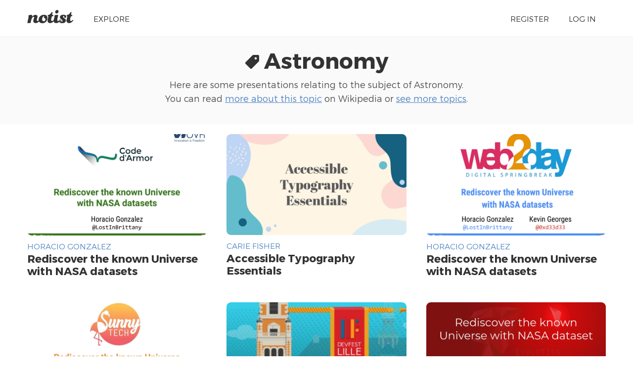

--- FILE ---
content_type: text/html; charset=UTF-8
request_url: https://noti.st/topics/astronomy
body_size: 2086
content:
<!doctype html>
<html lang="en">
<head>
    <meta charset="utf-8">
    <link rel="dns-prefetch" href="https://on.notist.cloud">
    <title>    Presentations about Astronomy on Notist
</title>
    <meta name="viewport" content="width=device-width, initial-scale=1, shrink-to-fit=no">
    <link rel="preload" as="font" crossorigin="crossorigin" type="font/woff2" href="https://on.notist.cloud/fonts/TruenoLt.woff2">
    <link rel="preload" as="font" crossorigin="crossorigin" type="font/woff2" href="https://on.notist.cloud/fonts/TruenoBd.woff2">
        <link rel="stylesheet" href="/assets/css/styles-056.css">
    <script src="/assets/js/focus-visible.js" async></script>
    <link rel="shortcut icon" href="https://on.notist.cloud/assets/favicon.ico" type="image/x-icon">
        <meta name="description" content="Presentations and videos about Astronomy on Notist, the portfolio site for public speakers.">
    <meta property="og:url"
          content="https://noti.st/topics/astronomy">
    <meta property="og:type" content="website">
    <meta property="og:title" name="twitter:title" content="Presentations about Astronomy on Notist">
    <meta property="og:description" name="twitter:description" content="Presentations and videos about Astronomy on Notist, the portfolio site for public speakers.">
    <meta name="twitter:site" content="@benotist">
            <meta property="og:image" name="twitter:image" content="https://on.notist.cloud/social/topics/astronomy-cd6a666f256c7652.jpg">
        <meta name="twitter:card" content="summary_large_image">
            </head>
<body>
    <div class="full-width bg-white">
    <div class="content-width site-banner ">
        <div class="site-logo">
            <a href="/"><img src="https://on.notist.cloud/assets/svg/notist.svg" alt="Notist"></a>
        </div>
        <nav>
            <ul class="main-nav"><li><a href="/explore">Explore</a></li><li class="push-right"><a href="/register">Register</a></li><li ><a
                                    href="/login">Log&nbsp;in</a></li></ul>
        </nav>
    </div>
</div>

    <div class="full-width bg-ltgrey nb">
        <div class="content-width presentation-header">
            <h1><svg xmlns="http://www.w3.org/2000/svg" width="28" height="28" class="icon icon-tag topic" viewBox="0 0 24 24"><path data-name="tag" d="M21.818 0h-7.644a2.186 2.186 0 0 0-1.534.629l-12 11.823a2.182 2.182 0 0 0 0 3.086l7.823 7.823a2.182 2.182 0 0 0 3.086 0l11.823-12A2.186 2.186 0 0 0 24 9.826V2.182A2.182 2.182 0 0 0 21.818 0zM18 8a2 2 0 1 1 2-2 2 2 0 0 1-2 2z"/></svg> Astronomy</h1>
            <p class="subhead">Here are some presentations relating to the subject of Astronomy.
                                    <br>You can read <a href="https://en.wikipedia.org/wiki/Astronomy" rel="noopener" target="_blank">more about this topic</a> on
                Wikipedia or <a href="/topics">see more topics</a>.
                                </p>
        </div>
    </div>
                <div class="full-width bg-white">

            <div class="content-width">

                
                <ul class="presentation-listing">
                                            <li>

                            <a href="/lostinbrittany/Z5atBT/rediscover-the-known-universe-with-nasa-datasets">
                                                                    <img src="https://on.notist.cloud/slides/deck1323/large-0.jpg" alt=" Rediscover the known Universe with NASA datasets">
                                                            </a>


                            <div class="header-multi">
                                <h4><a href="/lostinbrittany">
                                        Horacio Gonzalez
                                    </a>
                                </h4>
                                <h3><a href="/lostinbrittany/Z5atBT/rediscover-the-known-universe-with-nasa-datasets"> Rediscover the known Universe with NASA datasets</a>
                                </h3>
                            </div>
                        </li>
                                            <li>

                            <a href="/cariefisher/1OXbZE/accessible-typography-essentials">
                                                                    <img src="https://on.notist.cloud/slides/deck7675/large-0.jpg" alt="Accessible Typography Essentials">
                                                            </a>


                            <div class="header-multi">
                                <h4><a href="/cariefisher">
                                        Carie Fisher
                                    </a>
                                </h4>
                                <h3><a href="/cariefisher/1OXbZE/accessible-typography-essentials">Accessible Typography Essentials</a>
                                </h3>
                            </div>
                        </li>
                                            <li>

                            <a href="/lostinbrittany/CIRl5Z/rediscover-the-known-universe-with-nasa-datasets">
                                                                    <img src="https://on.notist.cloud/slides/deck906/large-0.jpg" alt=" Rediscover the known Universe with NASA datasets">
                                                            </a>


                            <div class="header-multi">
                                <h4><a href="/lostinbrittany">
                                        Horacio Gonzalez
                                    </a>
                                </h4>
                                <h3><a href="/lostinbrittany/CIRl5Z/rediscover-the-known-universe-with-nasa-datasets"> Rediscover the known Universe with NASA datasets</a>
                                </h3>
                            </div>
                        </li>
                                            <li>

                            <a href="/lostinbrittany/aI2YJ3/rediscover-the-known-universe-with-nasa-dataset">
                                                                    <img src="https://on.notist.cloud/slides/deck1041/large-0.jpg" alt="Rediscover the known Universe with NASA dataset">
                                                            </a>


                            <div class="header-multi">
                                <h4><a href="/lostinbrittany">
                                        Horacio Gonzalez
                                    </a>
                                </h4>
                                <h3><a href="/lostinbrittany/aI2YJ3/rediscover-the-known-universe-with-nasa-dataset">Rediscover the known Universe with NASA dataset</a>
                                </h3>
                            </div>
                        </li>
                                            <li>

                            <a href="/lostinbrittany/HNo1jl/rediscover-the-known-universe-with-nasa-dataset">
                                                                    <img src="https://on.notist.cloud/slides/deck980/large-0.jpg" alt="Rediscover the known Universe with NASA dataset">
                                                            </a>


                            <div class="header-multi">
                                <h4><a href="/lostinbrittany">
                                        Horacio Gonzalez
                                    </a>
                                </h4>
                                <h3><a href="/lostinbrittany/HNo1jl/rediscover-the-known-universe-with-nasa-dataset">Rediscover the known Universe with NASA dataset</a>
                                </h3>
                            </div>
                        </li>
                                            <li>

                            <a href="/lostinbrittany/sDVYKi/rediscover-the-known-universe-with-nasa-dataset">
                                                                    <img src="https://on.notist.cloud/slides/deck206/large-0.jpg" alt="Rediscover the known Universe with NASA dataset">
                                                            </a>


                            <div class="header-multi">
                                <h4><a href="/lostinbrittany">
                                        Horacio Gonzalez
                                    </a>
                                </h4>
                                <h3><a href="/lostinbrittany/sDVYKi/rediscover-the-known-universe-with-nasa-dataset">Rediscover the known Universe with NASA dataset</a>
                                </h3>
                            </div>
                        </li>
                                            <li>

                            <a href="/lostinbrittany/UXEMD7/rediscover-the-known-universe-with-nasa-dataset">
                                                                    <img src="https://on.notist.cloud/slides/deck207/large-0.png" alt="Rediscover the known Universe with NASA dataset">
                                                            </a>


                            <div class="header-multi">
                                <h4><a href="/lostinbrittany">
                                        Horacio Gonzalez
                                    </a>
                                </h4>
                                <h3><a href="/lostinbrittany/UXEMD7/rediscover-the-known-universe-with-nasa-dataset">Rediscover the known Universe with NASA dataset</a>
                                </h3>
                            </div>
                        </li>
                                            <li>

                            <a href="/lostinbrittany/zFK7kD/rediscover-the-known-universe-with-nasa-dataset">
                                                                    <img src="https://on.notist.cloud/slides/deck304/large-0.png" alt="Rediscover the known Universe with NASA dataset">
                                                            </a>


                            <div class="header-multi">
                                <h4><a href="/lostinbrittany">
                                        Horacio Gonzalez
                                    </a>
                                </h4>
                                <h3><a href="/lostinbrittany/zFK7kD/rediscover-the-known-universe-with-nasa-dataset">Rediscover the known Universe with NASA dataset</a>
                                </h3>
                            </div>
                        </li>
                                            <li>

                            <a href="/rarst/p17cZn/wordpress-lomaet-vremya-i-kak-ego-chinit">
                                                                    <img src="https://on.notist.cloud/slides/deck2271/large-0.jpg" alt="WordPress ломает время (и как его чинить)">
                                                            </a>


                            <div class="header-multi">
                                <h4><a href="/rarst">
                                        Andrey Savchenko
                                    </a>
                                </h4>
                                <h3><a href="/rarst/p17cZn/wordpress-lomaet-vremya-i-kak-ego-chinit">WordPress ломает время (и как его чинить)</a>
                                </h3>
                            </div>
                        </li>
                                    </ul>

                            </div>
        </div>
    

    	<footer class="main-footer full-width">
	    <div class="content-width r-grid-4">
	        <div class="logo-strap">
	            <a href="/"><img src="https://on.notist.cloud/assets/svg/notist.svg" alt="Notist"></a>
	        </div>
			<ul>
				<li><h3>Important stuff</h3></li>
				<li><a href="/support">Help &amp; support</a></li>
				<li><a href="/legal/terms">Terms of use</a></li>
				<li><a href="/legal/privacy">Privacy policy</a></li>
			</ul>
	       	<ul>
	            <li><h3>And more</h3></li>
	            <li><a href="/pro">Pro accounts</a></li>
	            <li><a href="/teams">Notist for teams</a></li>
                <li><a href="/about/credits">Credits</a></li>
	        </ul>
	        <ul>
	            <li><h3>Elsewhere</h3></li>
	            <li><a href="https://be.noti.st/">Blog</a></li>
                <li><a href="https://twitter.com/benotist">Twitter</a></li>
                <li><a href="https://be.noti.st/newsletter">Newsletter</a></li>
	        </ul>
	    </div>
	</footer>
<script async src="https://www.googletagmanager.com/gtag/js?id=G-9S6ZQ67DTG"></script>
<script>
  window.dataLayer = window.dataLayer || [];
  function gtag(){dataLayer.push(arguments);}
  gtag('js', new Date());
    gtag('config', 'G-9S6ZQ67DTG');
  </script>




</body>
</html>